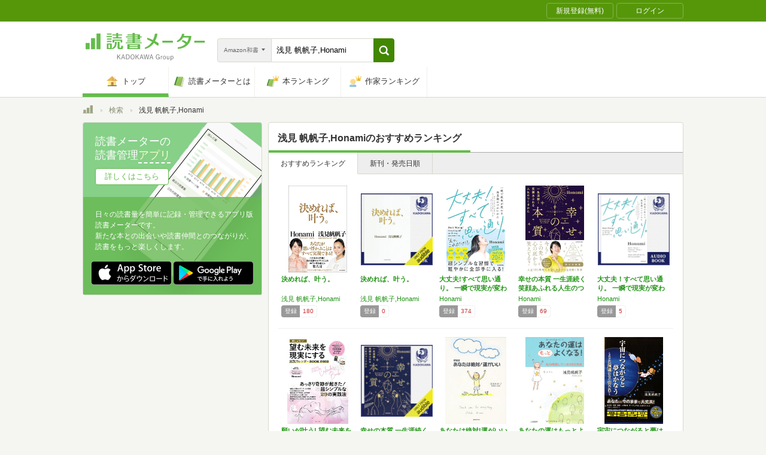

--- FILE ---
content_type: text/html; charset=utf-8
request_url: https://bookmeter.com/search?author=%E6%B5%85%E8%A6%8B+%E5%B8%86%E5%B8%86%E5%AD%90%2CHonami&keyword=%E6%B5%85%E8%A6%8B+%E5%B8%86%E5%B8%86%E5%AD%90%2CHonami&partial=true&sort=recommended&type=japanese_v2&page=1
body_size: 3089
content:
<span data-pagination="{&quot;pagination&quot;:{&quot;sort_field&quot;:&quot;score&quot;,&quot;sort_order&quot;:&quot;desc&quot;,&quot;offset&quot;:0,&quot;per_page&quot;:20,&quot;total&quot;:104}}" id="contents"><div class="books book-list book-list--grid"><ul class="book-list__group"><li class="group__book"><div class="book__thumbnail"><div class="thumbnail__cover"><a href="/books/20039943"><img alt="決めれば、叶う。" class="cover__image" src="https://m.media-amazon.com/images/I/41YCzN+YO9L._SL500_.jpg" /></a><div class="cover__icon"></div></div><div class="thumbnail__action"><div data-modal="{&quot;id&quot;:&quot;js_modal_4dc5b2daf131b168d6ef3f343b9ba844&quot;}" class="js-modal-button modal-button"><span class="action__icon"><nil></nil></span><span class="action__text">本を登録する</span></div></div></div><div class="book__detail"><div class="detail__title"><a href="/books/20039943">決めれば、叶う。</a></div><ul class="detail__authors"><li><a href="/search?author=%E6%B5%85%E8%A6%8B+%E5%B8%86%E5%B8%86%E5%AD%90%2CHonami">浅見 帆帆子,Honami</a></li></ul><div class="detail__page">336</div><dl class="detail__options"><dt class="options__title">登録</dt><dd class="options__item">180</dd></dl></div></li><li class="group__book"><div class="book__thumbnail"><div class="thumbnail__cover"><a href="/books/22450787"><img alt="決めれば、叶う。" class="cover__image" src="https://m.media-amazon.com/images/I/41qU8kuxfVL._SL500_.jpg" /></a><div class="cover__icon"></div></div><div class="thumbnail__action"><div data-modal="{&quot;id&quot;:&quot;js_modal_4dc5b2daf131b168d6ef3f343b9ba844&quot;}" class="js-modal-button modal-button"><span class="action__icon"><nil></nil></span><span class="action__text">本を登録する</span></div></div></div><div class="book__detail"><div class="detail__title"><a href="/books/22450787">決めれば、叶う。</a></div><ul class="detail__authors"><li><a href="/search?author=%E6%B5%85%E8%A6%8B+%E5%B8%86%E5%B8%86%E5%AD%90%2CHonami">浅見 帆帆子,Honami</a></li></ul><div class="detail__page">0</div><dl class="detail__options"><dt class="options__title">登録</dt><dd class="options__item">0</dd></dl></div></li><li class="group__book"><div class="book__thumbnail"><div class="thumbnail__cover"><a href="/books/17410110"><img alt="大丈夫!すべて思い通り。 一瞬で現実が変わる無意識のつかいかた" class="cover__image" src="https://m.media-amazon.com/images/I/518dfgHjWwL._SL500_.jpg" /></a><div class="cover__icon"></div></div><div class="thumbnail__action"><div data-modal="{&quot;id&quot;:&quot;js_modal_4dc5b2daf131b168d6ef3f343b9ba844&quot;}" class="js-modal-button modal-button"><span class="action__icon"><nil></nil></span><span class="action__text">本を登録する</span></div></div></div><div class="book__detail"><div class="detail__title"><a href="/books/17410110">大丈夫!すべて思い通り。 一瞬で現実が変わる…</a></div><ul class="detail__authors"><li><a href="/search?author=Honami">Honami</a></li></ul><div class="detail__page">248</div><dl class="detail__options"><dt class="options__title">登録</dt><dd class="options__item">374</dd></dl></div></li><li class="group__book"><div class="book__thumbnail"><div class="thumbnail__cover"><a href="/books/21527445"><img alt="幸せの本質 一生涯続く笑顔あふれる人生のつくりかた" class="cover__image" src="https://m.media-amazon.com/images/I/511ZoENaujL._SL500_.jpg" /></a><div class="cover__icon"></div></div><div class="thumbnail__action"><div data-modal="{&quot;id&quot;:&quot;js_modal_4dc5b2daf131b168d6ef3f343b9ba844&quot;}" class="js-modal-button modal-button"><span class="action__icon"><nil></nil></span><span class="action__text">本を登録する</span></div></div></div><div class="book__detail"><div class="detail__title"><a href="/books/21527445">幸せの本質 一生涯続く笑顔あふれる人生のつく…</a></div><ul class="detail__authors"><li><a href="/search?author=Honami">Honami</a></li></ul><div class="detail__page">320</div><dl class="detail__options"><dt class="options__title">登録</dt><dd class="options__item">69</dd></dl></div></li><li class="group__book"><div class="book__thumbnail"><div class="thumbnail__cover"><a href="/books/17761257"><img alt="大丈夫！すべて思い通り。 一瞬で現実が変わる無意識のつかいかた: (KADOKAWA)" class="cover__image" src="https://m.media-amazon.com/images/I/51f6vUF87GL._SL500_.jpg" /></a><div class="cover__icon"></div></div><div class="thumbnail__action"><div data-modal="{&quot;id&quot;:&quot;js_modal_4dc5b2daf131b168d6ef3f343b9ba844&quot;}" class="js-modal-button modal-button"><span class="action__icon"><nil></nil></span><span class="action__text">本を登録する</span></div></div></div><div class="book__detail"><div class="detail__title"><a href="/books/17761257">大丈夫！すべて思い通り。 一瞬で現実が変わる…</a></div><ul class="detail__authors"><li><a href="/search?author=Honami">Honami</a></li></ul><div class="detail__page">0</div><dl class="detail__options"><dt class="options__title">登録</dt><dd class="options__item">5</dd></dl></div></li></ul><ul class="book-list__group"><li class="group__book"><div class="book__thumbnail"><div class="thumbnail__cover"><a href="/books/20434069"><img alt="願いが叶う! 望む未来を現実にする実践カレンダーBOOK 2023 (TJMOOK)" class="cover__image" src="https://m.media-amazon.com/images/I/51Oq5l0GDkL._SL500_.jpg" /></a><div class="cover__icon"></div></div><div class="thumbnail__action"><div data-modal="{&quot;id&quot;:&quot;js_modal_4dc5b2daf131b168d6ef3f343b9ba844&quot;}" class="js-modal-button modal-button"><span class="action__icon"><nil></nil></span><span class="action__text">本を登録する</span></div></div></div><div class="book__detail"><div class="detail__title"><a href="/books/20434069">願いが叶う! 望む未来を現実にする実践カレン…</a></div><ul class="detail__authors"><li><a href="/search?author=Honami">Honami</a></li></ul><div class="detail__page">48</div><dl class="detail__options"><dt class="options__title">登録</dt><dd class="options__item">2</dd></dl></div></li><li class="group__book"><div class="book__thumbnail"><div class="thumbnail__cover"><a href="/books/21853556"><img alt="幸せの本質 一生涯続く笑顔あふれる人生のつくりかた" class="cover__image" src="https://m.media-amazon.com/images/I/51jWhHsSFPL._SL500_.jpg" /></a><div class="cover__icon"></div></div><div class="thumbnail__action"><div data-modal="{&quot;id&quot;:&quot;js_modal_4dc5b2daf131b168d6ef3f343b9ba844&quot;}" class="js-modal-button modal-button"><span class="action__icon"><nil></nil></span><span class="action__text">本を登録する</span></div></div></div><div class="book__detail"><div class="detail__title"><a href="/books/21853556">幸せの本質 一生涯続く笑顔あふれる人生のつく…</a></div><ul class="detail__authors"><li><a href="/search?author=Honami">Honami</a></li></ul><div class="detail__page">0</div><dl class="detail__options"><dt class="options__title">登録</dt><dd class="options__item">0</dd></dl></div></li><li class="group__book"><div class="book__thumbnail"><div class="thumbnail__cover"><a href="/books/552299"><img alt="あなたは絶対!運がいい" class="cover__image" src="https://m.media-amazon.com/images/I/413ZomZiWvL._SL500_.jpg" /></a><div class="cover__icon"></div></div><div class="thumbnail__action"><div data-modal="{&quot;id&quot;:&quot;js_modal_4dc5b2daf131b168d6ef3f343b9ba844&quot;}" class="js-modal-button modal-button"><span class="action__icon"><nil></nil></span><span class="action__text">本を登録する</span></div></div></div><div class="book__detail"><div class="detail__title"><a href="/books/552299">あなたは絶対!運がいい</a></div><ul class="detail__authors"><li><a href="/search?author=%E6%B5%85%E8%A6%8B+%E5%B8%86%E5%B8%86%E5%AD%90">浅見 帆帆子</a></li></ul><div class="detail__page">191</div><dl class="detail__options"><dt class="options__title">登録</dt><dd class="options__item">1093</dd></dl></div></li><li class="group__book"><div class="book__thumbnail"><div class="thumbnail__cover"><a href="/books/569706"><img alt="あなたの運はもっとよくなる!" class="cover__image" src="https://m.media-amazon.com/images/I/419oK6NAj+L._SL500_.jpg" /></a><div class="cover__icon"></div></div><div class="thumbnail__action"><div data-modal="{&quot;id&quot;:&quot;js_modal_4dc5b2daf131b168d6ef3f343b9ba844&quot;}" class="js-modal-button modal-button"><span class="action__icon"><nil></nil></span><span class="action__text">本を登録する</span></div></div></div><div class="book__detail"><div class="detail__title"><a href="/books/569706">あなたの運はもっとよくなる!</a></div><ul class="detail__authors"><li><a href="/search?author=%E6%B5%85%E8%A6%8B+%E5%B8%86%E5%B8%86%E5%AD%90">浅見 帆帆子</a></li></ul><div class="detail__page">243</div><dl class="detail__options"><dt class="options__title">登録</dt><dd class="options__item">455</dd></dl></div></li><li class="group__book"><div class="book__thumbnail"><div class="thumbnail__cover"><a href="/books/569753"><img alt="宇宙につながると夢はかなう~さらに強運になる33の方法~" class="cover__image" src="https://m.media-amazon.com/images/I/51cq5ZHVfTL._SL500_.jpg" /></a><div class="cover__icon"></div></div><div class="thumbnail__action"><div data-modal="{&quot;id&quot;:&quot;js_modal_4dc5b2daf131b168d6ef3f343b9ba844&quot;}" class="js-modal-button modal-button"><span class="action__icon"><nil></nil></span><span class="action__text">本を登録する</span></div></div></div><div class="book__detail"><div class="detail__title"><a href="/books/569753">宇宙につながると夢はかなう~さらに強運になる…</a></div><ul class="detail__authors"><li><a href="/search?author=%E6%B5%85%E8%A6%8B+%E5%B8%86%E5%B8%86%E5%AD%90">浅見 帆帆子</a></li></ul><div class="detail__page">175</div><dl class="detail__options"><dt class="options__title">登録</dt><dd class="options__item">391</dd></dl></div></li></ul><ul class="book-list__group"><li class="group__book"><div class="book__thumbnail"><div class="thumbnail__cover"><a href="/books/500994"><img alt="あなたは絶対!運がいい (幻冬舎文庫 あ 26-1)" class="cover__image" src="https://m.media-amazon.com/images/I/41GRG1CP4TL._SL500_.jpg" /></a><div class="cover__icon"></div></div><div class="thumbnail__action"><div data-modal="{&quot;id&quot;:&quot;js_modal_4dc5b2daf131b168d6ef3f343b9ba844&quot;}" class="js-modal-button modal-button"><span class="action__icon"><nil></nil></span><span class="action__text">本を登録する</span></div></div></div><div class="book__detail"><div class="detail__title"><a href="/books/500994">あなたは絶対!運がいい (幻冬舎文庫 あ 2…</a></div><ul class="detail__authors"><li><a href="/search?author=%E6%B5%85%E8%A6%8B+%E5%B8%86%E5%B8%86%E5%AD%90">浅見 帆帆子</a></li></ul><div class="detail__page">208</div><dl class="detail__options"><dt class="options__title">登録</dt><dd class="options__item">330</dd></dl></div></li><li class="group__book"><div class="book__thumbnail"><div class="thumbnail__cover"><a href="/books/4669523"><img alt="あなたと宇宙とあなたの使命~潜在意識は知っている~" class="cover__image" src="https://m.media-amazon.com/images/I/41zd4bbtBjL._SL500_.jpg" /></a><div class="cover__icon"></div></div><div class="thumbnail__action"><div data-modal="{&quot;id&quot;:&quot;js_modal_4dc5b2daf131b168d6ef3f343b9ba844&quot;}" class="js-modal-button modal-button"><span class="action__icon"><nil></nil></span><span class="action__text">本を登録する</span></div></div></div><div class="book__detail"><div class="detail__title"><a href="/books/4669523">あなたと宇宙とあなたの使命~潜在意識は知って…</a></div><ul class="detail__authors"><li><a href="/search?author=%E6%B5%85%E8%A6%8B+%E5%B8%86%E5%B8%86%E5%AD%90">浅見 帆帆子</a></li></ul><div class="detail__page">256</div><dl class="detail__options"><dt class="options__title">登録</dt><dd class="options__item">308</dd></dl></div></li><li class="group__book"><div class="book__thumbnail"><div class="thumbnail__cover"><a href="/books/9861903"><img alt="出逢う力" class="cover__image" src="https://m.media-amazon.com/images/I/51Uv8okGkkL._SL500_.jpg" /></a><div class="cover__icon"></div></div><div class="thumbnail__action"><div data-modal="{&quot;id&quot;:&quot;js_modal_4dc5b2daf131b168d6ef3f343b9ba844&quot;}" class="js-modal-button modal-button"><span class="action__icon"><nil></nil></span><span class="action__text">本を登録する</span></div></div></div><div class="book__detail"><div class="detail__title"><a href="/books/9861903">出逢う力</a></div><ul class="detail__authors"><li><a href="/search?author=%E6%B5%85%E8%A6%8B+%E5%B8%86%E5%B8%86%E5%AD%90">浅見 帆帆子</a></li></ul><div class="detail__page">287</div><dl class="detail__options"><dt class="options__title">登録</dt><dd class="options__item">281</dd></dl></div></li><li class="group__book"><div class="book__thumbnail"><div class="thumbnail__cover"><a href="/books/571216"><img alt="大丈夫!うまくいくから: 感謝がすべてを解決する (幻冬舎文庫 あ 26-5)" class="cover__image" src="https://m.media-amazon.com/images/I/41CpCpevxHL._SL500_.jpg" /></a><div class="cover__icon"></div></div><div class="thumbnail__action"><div data-modal="{&quot;id&quot;:&quot;js_modal_4dc5b2daf131b168d6ef3f343b9ba844&quot;}" class="js-modal-button modal-button"><span class="action__icon"><nil></nil></span><span class="action__text">本を登録する</span></div></div></div><div class="book__detail"><div class="detail__title"><a href="/books/571216">大丈夫!うまくいくから: 感謝がすべてを解決…</a></div><ul class="detail__authors"><li><a href="/search?author=%E6%B5%85%E8%A6%8B+%E5%B8%86%E5%B8%86%E5%AD%90">浅見 帆帆子</a></li></ul><div class="detail__page">228</div><dl class="detail__options"><dt class="options__title">登録</dt><dd class="options__item">280</dd></dl></div></li><li class="group__book"><div class="book__thumbnail"><div class="thumbnail__cover"><a href="/books/569722"><img alt="あなたは絶対!運がいい〈2〉夢の実現力―確信すれば思いはかなう" class="cover__image" src="https://m.media-amazon.com/images/I/417ifj5XQ+L._SL500_.jpg" /></a><div class="cover__icon"></div></div><div class="thumbnail__action"><div data-modal="{&quot;id&quot;:&quot;js_modal_4dc5b2daf131b168d6ef3f343b9ba844&quot;}" class="js-modal-button modal-button"><span class="action__icon"><nil></nil></span><span class="action__text">本を登録する</span></div></div></div><div class="book__detail"><div class="detail__title"><a href="/books/569722">あなたは絶対!運がいい〈2〉夢の実現力―確信…</a></div><ul class="detail__authors"><li><a href="/search?author=%E6%B5%85%E8%A6%8B+%E5%B8%86%E5%B8%86%E5%AD%90">浅見 帆帆子</a></li></ul><div class="detail__page">246</div><dl class="detail__options"><dt class="options__title">登録</dt><dd class="options__item">270</dd></dl></div></li></ul><ul class="book-list__group"><li class="group__book"><div class="book__thumbnail"><div class="thumbnail__cover"><a href="/books/569736"><img alt="いつも忘れないで。" class="cover__image" src="https://m.media-amazon.com/images/I/412I2Gn+jTL._SL500_.jpg" /></a><div class="cover__icon"></div></div><div class="thumbnail__action"><div data-modal="{&quot;id&quot;:&quot;js_modal_4dc5b2daf131b168d6ef3f343b9ba844&quot;}" class="js-modal-button modal-button"><span class="action__icon"><nil></nil></span><span class="action__text">本を登録する</span></div></div></div><div class="book__detail"><div class="detail__title"><a href="/books/569736">いつも忘れないで。</a></div><ul class="detail__authors"><li><a href="/search?author=%E6%B5%85%E8%A6%8B+%E5%B8%86%E5%B8%86%E5%AD%90">浅見 帆帆子</a></li></ul><div class="detail__page">1</div><dl class="detail__options"><dt class="options__title">登録</dt><dd class="options__item">267</dd></dl></div></li><li class="group__book"><div class="book__thumbnail"><div class="thumbnail__cover"><a href="/books/9761048"><img alt="あなたの運はもっとよくなる！ (王様文庫 B 76-5)" class="cover__image" src="https://m.media-amazon.com/images/I/51bf6vIRf8L._SL500_.jpg" /></a><div class="cover__icon"></div></div><div class="thumbnail__action"><div data-modal="{&quot;id&quot;:&quot;js_modal_4dc5b2daf131b168d6ef3f343b9ba844&quot;}" class="js-modal-button modal-button"><span class="action__icon"><nil></nil></span><span class="action__text">本を登録する</span></div></div></div><div class="book__detail"><div class="detail__title"><a href="/books/9761048">あなたの運はもっとよくなる！ (王様文庫 B…</a></div><ul class="detail__authors"><li><a href="/search?author=%E6%B5%85%E8%A6%8B+%E5%B8%86%E5%B8%86%E5%AD%90">浅見 帆帆子</a></li></ul><div class="detail__page">256</div><dl class="detail__options"><dt class="options__title">登録</dt><dd class="options__item">262</dd></dl></div></li><li class="group__book"><div class="book__thumbnail"><div class="thumbnail__cover"><a href="/books/7234600"><img alt="運がよくなる宇宙からのサイン―――あなたにもサインは来ている" class="cover__image" src="https://m.media-amazon.com/images/I/51c1NiQNDnL._SL500_.jpg" /></a><div class="cover__icon"></div></div><div class="thumbnail__action"><div data-modal="{&quot;id&quot;:&quot;js_modal_4dc5b2daf131b168d6ef3f343b9ba844&quot;}" class="js-modal-button modal-button"><span class="action__icon"><nil></nil></span><span class="action__text">本を登録する</span></div></div></div><div class="book__detail"><div class="detail__title"><a href="/books/7234600">運がよくなる宇宙からのサイン―――あなたにも…</a></div><ul class="detail__authors"><li><a href="/search?author=%E6%B5%85%E8%A6%8B+%E5%B8%86%E5%B8%86%E5%AD%90">浅見 帆帆子</a></li></ul><div class="detail__page">208</div><dl class="detail__options"><dt class="options__title">登録</dt><dd class="options__item">194</dd></dl></div></li><li class="group__book"><div class="book__thumbnail"><div class="thumbnail__cover"><a href="/books/569693"><img alt="わかった!運がよくなるコツ―ウソだと思ったら、ためしてみよう" class="cover__image" src="https://m.media-amazon.com/images/I/51E2J4ZKEVL._SL500_.jpg" /></a><div class="cover__icon"></div></div><div class="thumbnail__action"><div data-modal="{&quot;id&quot;:&quot;js_modal_4dc5b2daf131b168d6ef3f343b9ba844&quot;}" class="js-modal-button modal-button"><span class="action__icon"><nil></nil></span><span class="action__text">本を登録する</span></div></div></div><div class="book__detail"><div class="detail__title"><a href="/books/569693">わかった!運がよくなるコツ―ウソだと思ったら…</a></div><ul class="detail__authors"><li><a href="/search?author=%E6%B5%85%E8%A6%8B+%E5%B8%86%E5%B8%86%E5%AD%90">浅見 帆帆子</a></li></ul><div class="detail__page">189</div><dl class="detail__options"><dt class="options__title">登録</dt><dd class="options__item">189</dd></dl></div></li><li class="group__book"><div class="book__thumbnail"><div class="thumbnail__cover"><a href="/books/529342"><img alt="あなたの夢がかないますように" class="cover__image" src="https://m.media-amazon.com/images/I/41ibt5odw9L._SL500_.jpg" /></a><div class="cover__icon"></div></div><div class="thumbnail__action"><div data-modal="{&quot;id&quot;:&quot;js_modal_4dc5b2daf131b168d6ef3f343b9ba844&quot;}" class="js-modal-button modal-button"><span class="action__icon"><nil></nil></span><span class="action__text">本を登録する</span></div></div></div><div class="book__detail"><div class="detail__title"><a href="/books/529342">あなたの夢がかないますように</a></div><ul class="detail__authors"><li><a href="/search?author=%E6%B5%85%E8%A6%8B+%E5%B8%86%E5%B8%86%E5%AD%90">浅見 帆帆子</a></li></ul><div class="detail__page">1</div><dl class="detail__options"><dt class="options__title">登録</dt><dd class="options__item">180</dd></dl></div></li></ul></div></span><span id="modals"><section class="modal modal-requirement-login" id="js_modal_4dc5b2daf131b168d6ef3f343b9ba844"><div class="modal__window"><header class="window__header"><h1 class="header__title">会員登録(無料)が必要です</h1></header><div class="window__inner"><div class="authentication-modal"><div class="authentication-modal__header"><p>この機能をご利用になるには会員登録（無料）のうえ、ログインする必要があります。</p><p>会員登録すると読んだ本の管理や、感想・レビューの投稿などが行なえます</p></div><div class="authentication-modal__content"><div class="authentication-modal__content__item"><div class="authentication-modal__content__item__header">登録がまだの方はこちら</div><ul class="authentication-modal__content__item__action"><li><a class="btn btn--bookmeter btn--large" href="/signup"><span class="btn__icon btn__icon--bookmeter"></span><span class="btn__text">今すぐ登録(無料)</span></a></li><li><a class="btn-login btn-login--large" href="/users/linkages/facebook/authenticate"><span class="btn-login__icon"><img alt="Facebookで登録" width="20" height="20" src="/assets/common/sns-icon/facebook-icon-cb8ed320edbfb536ca8a3f2c6303513dd6c3ee790f114d529c27e0cb790a08f6.svg" /></span><span class="btn__text">Facebookで登録</span></a></li><li><a class="btn-login btn-login--large" href="/users/linkages/twitter/authenticate"><span class="btn-login__icon"><img alt="Xで登録" width="20" height="20" src="/assets/common/sns-icon/x-icon-37ae7673136fb3d0ff4c1abc1c1feb1ef50cc76b447f7c7efd69e76440260733.svg" /></span><span class="btn__text">Xで登録</span></a></li><li><a class="btn-login btn-login--large" href="/users/linkages/google/authenticate"><span class="btn-login__icon"><img alt="Googleで登録" width="20" height="20" src="/assets/common/sns-icon/google-icon-820ba25266f74c9c39e45ef3bd67555a45ee1bd9f94a6d1a4d3874f19e03323f.svg" /></span><span class="btn__text">Googleで登録</span></a></li></ul></div><div class="authentication-modal__content__item"><div class="authentication-modal__content__item__header">既に登録済みの方はこちら</div><ul class="authentication-modal__content__item__action"><li><a class="btn btn--yes btn--large btn--center" href="/login">ログイン</a></li></ul></div></div><div class="authentication-modal__footer">もう少し読書メーターの機能を知りたい場合は、<a target="_blank" href="/about">読書メーターとは</a>をご覧ください</div></div></div><div class="window__close js-modal-close"><div class="close__icon"></div></div></div><div class="modal__background js-modal-close"></div></section></span><span id="is_advertisable">true</span>

--- FILE ---
content_type: text/javascript; charset=utf-8
request_url: https://imp-bidapi.i-mobile.co.jp/api/v1/spot.ashx?ver=1.2.45&type=banner&url=https://bookmeter.com/search&direct=0&fif=1&sf=0&cof=0&dfp=0&amp=0&sp=0&ios=0&pid=70734&mid=510723&asid=1679010&spec=0&nemu=0
body_size: 326
content:
{"task":{},"error":{"code":200,"message":""},"result":{"bidid":"d7f1a5ca-d7d3-4168-a367-b52b2c280f6c","mediaId":510723,"partnerId":70734,"spotId":1679010,"width":300,"height":250,"presentationId":11,"platform":1,"slot_count":1,"xid":"00000000-0000-0000-0000-000000000000","webview":false,"rotation_count":7,"demander":[{"type":1,"id":1,"content_type":2,"tag":"","api_params":{"allow_banner":"true","allow_native":"false","allow_movie":"false"},"s":353}],"rotation":false},"status":200}

--- FILE ---
content_type: text/javascript; charset=utf-8
request_url: https://imp-bidapi.i-mobile.co.jp/api/v1/spot.ashx?ver=1.2.45&type=banner&url=https://bookmeter.com/search&direct=0&fif=1&sf=0&cof=0&dfp=0&amp=0&sp=0&ios=0&pid=70734&mid=510723&asid=1679011&spec=0&nemu=0
body_size: 322
content:
{"task":{},"error":{"code":200,"message":""},"result":{"bidid":"59584f09-c474-412e-b183-ac7650dac5f9","mediaId":510723,"partnerId":70734,"spotId":1679011,"width":468,"height":60,"presentationId":2,"platform":1,"slot_count":1,"xid":"00000000-0000-0000-0000-000000000000","webview":false,"rotation_count":7,"demander":[{"type":1,"id":1,"content_type":2,"tag":"","api_params":{"allow_banner":"true","allow_native":"false","allow_movie":"false"},"s":73}],"rotation":false},"status":200}